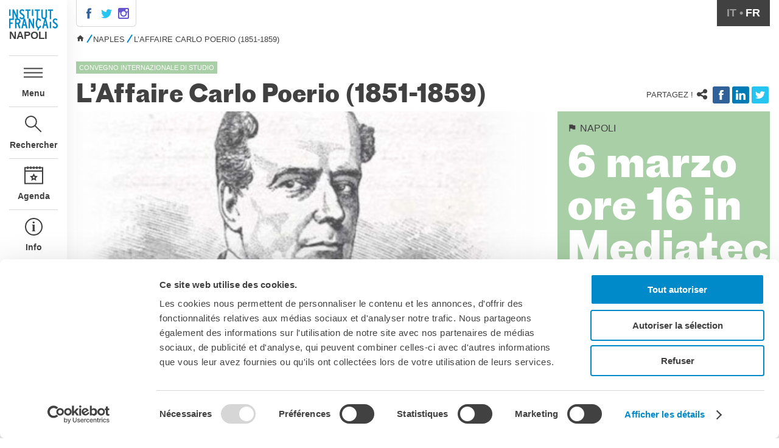

--- FILE ---
content_type: text/html; charset=utf-8
request_url: https://www.institutfrancais.it/fr/node/7871
body_size: 8014
content:

<!DOCTYPE html PUBLIC "-//W3C//DTD HTML+RDFa 1.1//EN"
"http://www.w3.org/MarkUp/DTD/xhtml-rdfa-1.dtd"><html lang="fr" dir="ltr" version="HTML+RDFa 1.1"
  xmlns:content="http://purl.org/rss/1.0/modules/content/"
  xmlns:dc="http://purl.org/dc/terms/"
  xmlns:foaf="http://xmlns.com/foaf/0.1/"
  xmlns:og="http://ogp.me/ns#"
  xmlns:rdfs="http://www.w3.org/2000/01/rdf-schema#"
  xmlns:sioc="http://rdfs.org/sioc/ns#"
  xmlns:sioct="http://rdfs.org/sioc/types#"
  xmlns:skos="http://www.w3.org/2004/02/skos/core#"
  xmlns:xsd="http://www.w3.org/2001/XMLSchema#" class="no-js"><head profile="http://www.w3.org/1999/xhtml/vocab">
  <meta charset="utf-8" />
<meta name="Generator" content="Drupal 7 (http://drupal.org)" />
<link rel="shortcut icon" href="https://www.institutfrancais.it/sites/all/themes/ifit2/images/favicon.ico" type="image/vnd.microsoft.icon" />
<meta http-equiv="X-UA-Compatible" content="IE=edge,chrome=1" />
<meta name="viewport" content="width=device-width,initial-scale=1" />

  <title>L’Affaire Carlo Poerio (1851-1859) | Institut français Napoli</title>
  <style type="text/css" media="all">
@import url("https://www.institutfrancais.it/modules/system/system.base.css?t8wn2y");
@import url("https://www.institutfrancais.it/modules/system/system.messages.css?t8wn2y");
@import url("https://www.institutfrancais.it/modules/system/system.theme.css?t8wn2y");
</style>
<style type="text/css" media="all">
@import url("https://www.institutfrancais.it/sites/all/modules/calendar/css/calendar_multiday.css?t8wn2y");
@import url("https://www.institutfrancais.it/sites/all/modules/date/date_api/date.css?t8wn2y");
@import url("https://www.institutfrancais.it/sites/all/modules/date/date_popup/themes/datepicker.1.7.css?t8wn2y");
@import url("https://www.institutfrancais.it/sites/all/modules/fences/field.css?t8wn2y");
@import url("https://www.institutfrancais.it/modules/node/node.css?t8wn2y");
@import url("https://www.institutfrancais.it/modules/search/search.css?t8wn2y");
@import url("https://www.institutfrancais.it/modules/user/user.css?t8wn2y");
@import url("https://www.institutfrancais.it/profiles/smol/modules/views/css/views.css?t8wn2y");
@import url("https://www.institutfrancais.it/sites/all/modules/ckeditor/css/ckeditor.css?t8wn2y");
</style>
<style type="text/css" media="all">
@import url("https://www.institutfrancais.it/profiles/smol/modules/ctools/css/ctools.css?t8wn2y");
</style>
<link type="text/css" rel="stylesheet" href="https://naples.extranet-aec.com/css/webapp-if.css" media="all" />
<style type="text/css" media="all">
@import url("https://www.institutfrancais.it/sites/all/modules/lightbox2/css/lightbox.css?t8wn2y");
</style>
<link type="text/css" rel="stylesheet" href="//cdn.jsdelivr.net/qtip2/3.0.3/jquery.qtip.min.css" media="all" />
<style type="text/css" media="all">
@import url("https://www.institutfrancais.it/sites/all/modules/qtip/css/qtip.css?t8wn2y");
@import url("https://www.institutfrancais.it/sites/all/modules/typogrify/typogrify.css?t8wn2y");
@import url("https://www.institutfrancais.it/sites/all/modules/node_embed/plugins/node_embed/node_embed.css?t8wn2y");
@import url("https://www.institutfrancais.it/modules/locale/locale.css?t8wn2y");
</style>
<style type="text/css" media="all">
<!--/*--><![CDATA[/*><!--*/
.term-17{color:#a8cfa5 !important;}.term-bg-17{background:#a8cfa5 !important;}.term-16{color:#fca369 !important;}.term-bg-16{background:#fca369 !important;}.term-19{color:#d1a7d0 !important;}.term-bg-19{background:#d1a7d0 !important;}.term-20{color:#fcd176 !important;}.term-bg-20{background:#fcd176 !important;}.term-21{color:#6fbfc0 !important;}.term-bg-21{background:#6fbfc0 !important;}.term-22{color:#fca369 !important;}.term-bg-22{background:#fca369 !important;}.term-23{color:#fca369 !important;}.term-bg-23{background:#fca369 !important;}.term-24{color:#fca369 !important;}.term-bg-24{background:#fca369 !important;}.term-25{color:#fca369 !important;}.term-bg-25{background:#fca369 !important;}.term-26{color:#ba8c7a !important;}.term-bg-26{background:#ba8c7a !important;}.term-27{color:#7d94dd !important;}.term-bg-27{background:#7d94dd !important;}.term-28{color:#a8cfa5 !important;}.term-bg-28{background:#a8cfa5 !important;}.term-30{color:#d1a7d0 !important;}.term-bg-30{background:#d1a7d0 !important;}.term-31{color:#78aad6 !important;}.term-bg-31{background:#78aad6 !important;}
.field-body h2,.field-body h3,.field-body blockquote p:before,.field-body blockquote p:after{color:#a8cfa5 !important;}.sidebar .related .block-title{background-color:#a8cfa5 !important;}

/*]]>*/-->
</style>
<style type="text/css" media="all">
@import url("https://www.institutfrancais.it/sites/all/modules/hide_submit/css/hide_submit.css?t8wn2y");
</style>
<style type="text/css" media="all">
@import url("https://www.institutfrancais.it/sites/all/themes/ifit2/stylesheets/normalize.css?t8wn2y");
@import url("https://www.institutfrancais.it/sites/all/themes/ifit2/stylesheets/magnific-popup.css?t8wn2y");
@import url("https://www.institutfrancais.it/sites/all/themes/ifit2/stylesheets/ifit.css?t8wn2y");
</style>
  <!-- Google Tag Manager -->
  <script>(function(w,d,s,l,i){w[l]=w[l]||[];w[l].push({'gtm.start':
  new Date().getTime(),event:'gtm.js'});var f=d.getElementsByTagName(s)[0],
  j=d.createElement(s),dl=l!='dataLayer'?'&l='+l:'';j.async=true;j.src=
  'https://www.googletagmanager.com/gtm.js?id='+i+dl;f.parentNode.insertBefore(j,f);
  })(window,document,'script','dataLayer','GTM-5J88C2T');</script>
  <!-- End Google Tag Manager -->
  <script id="Cookiebot" src="https://consent.cookiebot.com/uc.js" data-cbid="c4ce2aa2-940e-4af3-b0e9-7c260c502b80" data-blockingmode="auto" type="text/javascript"></script>

  <script type="text/JavaScript">
  var Hyphenopoly = {
  require: {
  	"it": "Precipitevolmente",
  	"fr": "Anticonstitutionnellemeent"
  },
  setup: {
  	selectors: {
  		".hyphenate": {}
  		}
  	}
  };
  </script>


  
  <meta name="viewport" content="width=device-width, initial-scale=1, minimum-scale=1, maximum-scale=1"/>
  <script>
  !function(f,b,e,v,n,t,s)
  {if(f.fbq)return;n=f.fbq=function(){n.callMethod?
  n.callMethod.apply(n,arguments):n.queue.push(arguments)};
  if(!f._fbq)f._fbq=n;n.push=n;n.loaded=!0;n.version='2.0';
  n.queue=[];t=b.createElement(e);t.async=!0;
  t.src=v;s=b.getElementsByTagName(e)[0];
  s.parentNode.insertBefore(t,s)}(window,document,'script',
  'https://connect.facebook.net/en_US/fbevents.js');
  fbq('init', '464747646441917');
  fbq('track', 'PageView');
  </script>
  <noscript>
   <img height="1" width="1"
  src="https://www.facebook.com/tr?id=464747646441917&ev=PageView
  &noscript=1"/>
  </noscript>
  <link rel="stylesheet" type="text/css" href="https://ifitalie.aec-app.com/arc-en-ciel/dist/extranet_custom_css.php" />
</head>

<body class="html not-front not-logged-in no-sidebars page-node page-node- page-node-7871 node-type-post og-context og-context-node og-context-node-1037 i18n-fr site-naples page-7871 section-node" >

    <div id="container">
  <nav id="mobile-pane">
  </nav>
  <nav id="left-pane">
    <div class="main-nav">
      <div>
        <a href="/fr/naples" class="top-logo"></a>
        <span class="site-name">Napoli</span>
      </div>
      <div class="nav-items">
        <a href="#" class="link-menu">Menu</a>
        <a href="#" class="link-search">Rechercher</a>
        <a href="/fr/naples/agenda" class="link-agenda">Agenda</a>
                  <a href="/fr/naples/linstitut-francais-napoli" class="link-info">Info</a>
              </div>
      <div class="marianne">
        <div></div>
      </div>
      <div class="tabs">
                  <br/>
                        </div>
    </div>
    <div class="close">
      <div style="padding-top: 5rem;"><img src="/sites/all/themes/ifit2/images/icon-close.svg"/></div>
    </div>
    <div class="open">
      <a href="/fr/naples" class="top-logo"></a>
      <span class="site-name">Napoli</span>

      <div class="main-menu">
          <div class="region region-navigation">
    <div id="block-og-menu-og-single-menu-block" class="block block-og-menu">

      
  <div class="content">
    <ul class="menu"><li class="first leaf"><a href="/fr/naples/contacts-et-horaires" title="">Contatti</a></li>
<li class="expanded"><a href="/fr/naples/diplomi-delf-dalf" title="">Diplomi DELF DALF</a></li>
<li class="expanded"><a href="/fr/naples/la-mediatheque-andre-malraux" title="La médiathèque André Malraux">Médiathèque</a><ul class="menu"><li class="first leaf"><a href="/fr/naples/presentation" title="Présentation">Présentation</a></li>
<li class="leaf"><a href="/fr/napoli/culturetheque-la-nouvelle-bibliotheque-numerique-de-lif-italia" title="Culturethèque, la nouvelle bibliothèque numérique de l&#039;IF Italia">Culturethèque, bibliothèque numérique</a></li>
<li class="last leaf"><a href="/fr/naples/ressources-bibliographiques" title="Ressources bibliographiques italiennes et françaises">Ressources bibliographiques</a></li>
</ul></li>
<li class="expanded"><a href="/fr/naples/ecole-universite" title="">École &amp; Université</a><ul class="menu"><li class="first leaf"><a href="/fr/naples/coop%C3%A9ration-linguistique-et-educative">Coopération éducative</a></li>
<li class="leaf"><a href="/fr/napoli/cooperation-universitaire">Coopération universitaire</a></li>
<li class="last leaf"><a href="/fr/napoli/etudier-en-france">Étudier en France</a></li>
</ul></li>
<li class="last expanded"><a href="/fr/naples/linstitut-francais-napoli" title="L&#039;Institut français Napoli">Qui sommes-nous ?</a><ul class="menu"><li class="first leaf"><a href="/fr/naples/lequipe-de-linstitut-francais-napoli" title="L&#039;équipe de l&#039;Institut français Napoli">L&#039;équipe</a></li>
<li class="leaf"><a href="/fr/naples/contacts-et-horaires" title="Contacts et horaires">Contacts et horaires</a></li>
<li class="leaf"><a href="/fr/napoli/linstitut-francais-italia" title="L&#039;IF Napoli fait partie de l&#039;Institut français Italia">IF Italia</a></li>
<li class="leaf"><a href="/fr/naples/la-carte-de-membre-de-linstitut-francais-napoli" title="La carte de membre de l&#039;Institut français Napoli">Carte de membre</a></li>
<li class="leaf"><a href="/fr/napoli/partenaires-de-linstitut-francais-napoli" title="Partenaires de l&#039;Institut français Napoli">Nos partenaires</a></li>
<li class="leaf"><a href="/fr/naples/il-circolo-degli-amici-dellif-napoli" title="Il circolo degli amici dell&#039;IF Napoli">Diventare sponsor</a></li>
<li class="last leaf"><a href="/fr/node/8772">Certificazione ISO UNI EN 9001: 2015</a></li>
</ul></li>
</ul>  </div><!-- /.content -->

</div><!-- /.block -->
  </div>
      </div>
      <div class="search">
        <h3>Rechercher</h3>
              </div>
    </div>
  </nav>

  <div class="page">
    <div class="header">
      <ul class="social-links"><li class="first"><a href="https://www.facebook.com/InstitutFrancaisNapoli" class="facebook">.</a></li>
<li><a href="https://x.com/IFNapoli" class="twitter">.</a></li>
<li class="last"><a href="https://www.instagram.com/if_napoli/" class="instagram">.</a></li>
</ul>      <div class="aec-header"><div data-module="student" data-action="student-controls" data-param-hide-text="true" data-param-login-link="/fr/naples/se-connecter-creer-un-compte" data-param-logout-link="/fr/naples" data-param-account-link="/fr/naples/mon-compte"data-param-my-cart-link="/fr/naples/mon-panier-dachat"></div></div>      <div class="sites-nav"><div class="links"><a href="http://www.institutfrancais.com/" class="fr-link">Dans le monde</a> / <a href="/fr" class="it-link">Italie</a> / <ul class="menu"><li class="first leaf"><a href="/fr/cours">Cours</a></li>
<li class="leaf"><a href="/fr/milan">Milan</a></li>
<li class="leaf"><a href="/fr/florence">Florence</a></li>
<li class="leaf"><a href="/fr/rome">Rome</a></li>
<li class="leaf"><a href="/fr/naples" class="active-trail">Naples</a></li>
<li class="last leaf"><a href="/fr/palerme">Palerme</a></li>
</ul></div></div>      <ul class="language-switcher-locale-url"><li class="it first"><a href="/napoli/laffaire-carlo-poerio-1851-1859" class="language-link" xml:lang="it">it</a></li>
<li class="fr last active"><a href="/fr/node/7871" class="language-link active" xml:lang="fr">fr</a></li>
</ul>    </div>
          <div class="breadcrumbs"><h2 class="element-invisible">Vous êtes ici</h2><div class="breadcrumb"><a href="/fr"> </a><span class="crumbs-separator"> </span><a href="/fr/naples">Naples</a><span class="crumbs-separator"> </span><span class="crumbs-current-page">L’Affaire Carlo Poerio (1851-1859)</span></div></div>
    
    
    
      <div class="page-title">
        <div class="theme"><div class="term-bg-17 ">Convegno Internazionale di Studio</div></div>
        <h1>L’Affaire Carlo Poerio (1851-1859)</h1>
                  <div class="top-sharing">
            <span>Partagez !</span>
            <div class="service-links"><div class="service-label">Bookmark/Search this post with </div><ul class="links"><li class="service-links-facebook first"><a href="http://www.facebook.com/sharer.php?u=https%3A//tinyurl.com/ycfsdoje&amp;t=L%E2%80%99Affaire%20Carlo%20Poerio%20%281851-1859%29" title="Share on Facebook" class="service-links-facebook" rel="nofollow"><img typeof="foaf:Image" src="https://www.institutfrancais.it/sites/all/modules/service_links/images/facebook.png" alt="Facebook logo" /></a></li>
<li class="service-links-linkedin"><a href="http://www.linkedin.com/shareArticle?mini=true&amp;url=https%3A//tinyurl.com/ycfsdoje&amp;title=L%E2%80%99Affaire%20Carlo%20Poerio%20%281851-1859%29&amp;summary=&amp;source=Institut%20fran%C3%A7ais" title="Publish this post to LinkedIn" class="service-links-linkedin" rel="nofollow"><img typeof="foaf:Image" src="https://www.institutfrancais.it/sites/all/modules/service_links/images/linkedin.png" alt="LinkedIn logo" /></a></li>
<li class="service-links-twitter last"><a href="http://twitter.com/share?url=https%3A//tinyurl.com/ycfsdoje&amp;text=L%E2%80%99Affaire%20Carlo%20Poerio%20%281851-1859%29" title="Share this on Twitter" class="service-links-twitter" rel="nofollow"><img typeof="foaf:Image" src="https://www.institutfrancais.it/sites/all/modules/service_links/images/twitter.png" alt="Twitter logo" /></a></li>
</ul></div>          </div>
        
        
      </div>
    
      <div class="region region-content">
    <div id="block-system-main" class="block block-system">

      
  <div class="content">
    <article id="node-7871" class="node node-post as-full in-naples" about="/fr/node/7871" typeof="sioc:Item foaf:Document">
    <div class="container">
    <div class="main">
              <div class="visuel">
  <img typeof="foaf:Image" src="https://if-it2.s3.eu-central-1.amazonaws.com/styles/fullw/s3/posts/bildschirmfoto_2020-03-04_um_16.57.10.png?itok=HxRyG1T4" width="770" height="400" alt="" /></div>
            <div class="body">
        
  <div class="field-body">
    <p>
	 </p>

<h2 dir="ltr">
	<strong>6 marzo - ore 16 / Mediateca</strong></h2>

<p>
	<strong>Convegno Internazionale di Studio </strong><br />
	<em>organizzato da</em><br />
	<strong>Società Napoletana di Storia Patria</strong> </p>

<h2>
	L’Affaire Carlo Poerio (1851-1859) <br />
	Il caso mediatico di un martire liberale transnazionale</h2>

<p>
	<em>Interventi di  </em><br />
	<strong>Pierre-Marie Delpu </strong>Docente di Storia Contemporanea alla Aix-Marseille Université<br />
	<strong>Anna Poerio </strong>Presidente dell’Associazione Culturale Alessandro Poerio </p>

<p>
	<strong><a href="https://if-it2.s3.eu-central-1.amazonaws.com/files/il_caso_carlo_poerio_convegno_locandina.pdf" title="Scarica il programma">Scarica il programma</a></strong></p>
  </div>
        <div class="view view-er view-id-er view-display-id-block_1 masonry view-dom-id-2ecdc55c37cd7e27a03788d6f3df990a">
        
  
  
  
  
  
  
      <div class="view-footer">
      <div class="view view-er view-id-er view-display-id-block_4 masonry archives view-dom-id-684b5c8820b6e989558c278446e2592c">
        
  
  
  
  
  
  
  
  
</div>    </div>
  
  
</div>              </div>
    </div>

    <div class="sidebar">

              <div class="side-meta term-bg-17">
          <div class="separator"></div>
          <div class="content">
            <div class="top">
              <div class="place">Napoli</div>              
  <div class="field-cartouche">
    6 marzo ore 16 in Mediateca  </div>
            </div>
            <div class="venue">
              
  <div class="field-venue">
    <div class="node node-venue internal-node as-teaserxt in-naples">
    <span property="dc:title" content="Institut français de Naples" class="rdf-meta element-hidden"></span>  <h3>Institut français de Naples</h3>
  <div class="field-location">
    Via Francesco Crispi 86<br/>
    Napoli<br/>
          Téléphone +39 081 761 62 62<br/>
            <div class="location map-link"><a href="http://maps.google.com?q=Via+Francesco+Crispi+86%2C+Napoli%2C+%2C+%2C+it">Voir la carte</a></div>  </div>
</div>
  </div>
            </div>
                      </div>
        </div>
            <div id="block-ifit-widgets-sidebar" class="block block-ifit-widgets">

      
  <div class="content">
      </div><!-- /.content -->

</div><!-- /.block -->
    </div>
  </div>
</article>
  </div><!-- /.content -->

</div><!-- /.block -->
  </div>

    
    <footer id="footer" class="page-footer" role="contentinfo">
      <div>
        <a href="/fr/naples" class="logo"></a>
        <span class="site-name">Napoli</span>
      </div>
      <div class="marianne">
        <a href="http://www.ambafrance-it.org/"><img src="/sites/all/themes/ifit2/images/cocarde.png"/></a>
      </div>
	      <div class="region region-footer">
    <section id="block-ifit-nlsub-ifit-nlsub" class="block block-ifit-nlsub newsletter">

        <h2 class="block-title">Abonnez-vous à la lettre d'informations</h2>
    
  <div class="content">
    <div id="nlform" class="hey"><form action="/fr/node/7871" method="post" id="if-nlsub-form" accept-charset="UTF-8"><div><input type="hidden" name="website" value="1037" />
<div class="form-item form-type-textfield form-item-email">
  <label for="edit-email">Adresse de courriel <span class="form-required" title="Ce champ est requis.">*</span></label>
 <input placeholder="Adresse de courriel" type="text" id="edit-email" name="email" value="" size="60" maxlength="128" class="form-text required" />
</div>
<input type="submit" id="edit-submit" name="op" value="Abonnez-vous !" class="form-submit" /><input type="hidden" name="form_build_id" value="form-G-9izTdwDeDHn3SfuhT2tFrgdjSOuLgxTj-yKxVo0TE" />
<input type="hidden" name="form_id" value="if_nlsub_form" />
</div></form></div>  </div><!-- /.content -->

</section><!-- /.block -->
  </div>
    </footer>
  </div>
</div>
  <script type="text/javascript" src="https://www.institutfrancais.it/profiles/smol/modules/jquery_update/replace/jquery/1.12/jquery.min.js?v=1.12.4"></script>
<script type="text/javascript" src="https://www.institutfrancais.it/misc/jquery-extend-3.4.0.js?v=1.12.4"></script>
<script type="text/javascript" src="https://www.institutfrancais.it/misc/jquery-html-prefilter-3.5.0-backport.js?v=1.12.4"></script>
<script type="text/javascript" src="https://www.institutfrancais.it/misc/jquery.once.js?v=1.2"></script>
<script type="text/javascript" src="https://www.institutfrancais.it/misc/drupal.js?t8wn2y"></script>
<script type="text/javascript" src="https://www.institutfrancais.it/profiles/smol/modules/jquery_update/js/jquery_browser.js?v=0.0.1"></script>
<script type="text/javascript" src="https://www.institutfrancais.it/profiles/smol/modules/jquery_update/replace/ui/external/jquery.cookie.js?v=67fb34f6a866c40d0570"></script>
<script type="text/javascript" src="https://www.institutfrancais.it/profiles/smol/modules/jquery_update/replace/jquery.form/4/jquery.form.min.js?v=4.2.1"></script>
<script type="text/javascript" src="https://www.institutfrancais.it/misc/form-single-submit.js?v=7.103"></script>
<script type="text/javascript" src="https://www.institutfrancais.it/misc/ajax.js?v=7.103"></script>
<script type="text/javascript" src="https://www.institutfrancais.it/profiles/smol/modules/jquery_update/js/jquery_update.js?v=0.0.1"></script>
<script type="text/javascript" src="https://www.institutfrancais.it/sites/all/modules/miniorange_saml/js/testconfig.js?t8wn2y"></script>
<script type="text/javascript" src="https://www.institutfrancais.it/sites/default/files/languages/fr_Umn0w_WEnI0rcXiVbfSVIeurerkFDrEgU7CDqPbYbfM.js?t8wn2y"></script>
<script type="text/javascript" data-cookieconsent="ignore">
<!--//--><![CDATA[//><!--
var aecExtranetWebAppsAPIKey = "NGEwOGI5M2RlNGQxYzRjMGMzODVkYWM4ZTM2YjRmMTA0Yjc0Yzg2MzMxOThiNTM2YzdkZWUzMzIwOTYwZWZmZA=="
//--><!]]>
</script>
<script type="text/javascript" data-cookieconsent="ignore">
<!--//--><![CDATA[//><!--
var kiosqueDefaultLang = "fr_FR"
//--><!]]>
</script>
<script type="text/javascript" data-cookieconsent="ignore">
<!--//--><![CDATA[//><!--
var aecExtranetURL = "https://naples.extranet-aec.com/"
//--><!]]>
</script>
<script type="text/javascript" src="https://naples.extranet-aec.com/js/aec-webapp.js" data-cookieconsent="ignore"></script>
<script type="text/javascript" src="https://www.institutfrancais.it/sites/all/modules/lightbox2/js/lightbox.js?t8wn2y"></script>
<script type="text/javascript" src="//cdn.jsdelivr.net/qtip2/3.0.3/jquery.qtip.min.js"></script>
<script type="text/javascript" src="//cdn.jsdelivr.net/imagesloaded/4.1.0/imagesloaded.pkgd.min.js"></script>
<script type="text/javascript" src="https://www.institutfrancais.it/misc/progress.js?v=7.103"></script>
<script type="text/javascript" src="https://www.institutfrancais.it/sites/all/modules/google_analytics/googleanalytics.js?t8wn2y"></script>
<script type="text/javascript">
<!--//--><![CDATA[//><!--
(function(i,s,o,g,r,a,m){i["GoogleAnalyticsObject"]=r;i[r]=i[r]||function(){(i[r].q=i[r].q||[]).push(arguments)},i[r].l=1*new Date();a=s.createElement(o),m=s.getElementsByTagName(o)[0];a.async=1;a.src=g;m.parentNode.insertBefore(a,m)})(window,document,"script","//www.google-analytics.com/analytics.js","ga");ga("create", "UA-40605660-1", {"cookieDomain":"auto"});ga("set", "anonymizeIp", true);ga("send", "pageview");
//--><!]]>
</script>
<script type="text/javascript" src="https://www.institutfrancais.it/sites/all/modules/_custom/ifit_widgets/ifit_widgets.js?t8wn2y"></script>
<script type="text/javascript" src="https://www.institutfrancais.it/sites/all/modules/qtip/js/qtip.js?t8wn2y"></script>
<script type="text/javascript" src="https://www.institutfrancais.it/sites/all/modules/hide_submit/js/hide_submit.js?t8wn2y"></script>
<script type="text/javascript" src="https://www.institutfrancais.it/sites/all/themes/ifit2/scripts/Hyphenopoly_Loader.js?t8wn2y"></script>
<script type="text/javascript" src="https://www.institutfrancais.it/sites/all/themes/ifit2/scripts/jquery.fitvids.js?t8wn2y"></script>
<script type="text/javascript" src="https://www.institutfrancais.it/sites/all/themes/ifit2/scripts/jquery.magnific-popup.min.js?t8wn2y"></script>
<script type="text/javascript" src="https://www.institutfrancais.it/sites/all/themes/ifit2/scripts/jquery.nice-select.min.js?t8wn2y"></script>
<script type="text/javascript" src="https://www.institutfrancais.it/sites/all/themes/ifit2/scripts/jquery.fittext.js?t8wn2y"></script>
<script type="text/javascript" src="https://www.institutfrancais.it/sites/all/themes/ifit2/scripts/mediaCheck-min.js?t8wn2y"></script>
<script type="text/javascript" src="https://www.institutfrancais.it/sites/all/themes/ifit2/scripts/responsive.js?t8wn2y"></script>
<script type="text/javascript" src="https://www.institutfrancais.it/sites/all/themes/ifit2/scripts/gridlist.js?t8wn2y"></script>
<script type="text/javascript" src="https://www.institutfrancais.it/sites/all/themes/ifit2/scripts/ifit.js?t8wn2y"></script>
<script type="text/javascript">
<!--//--><![CDATA[//><!--
jQuery.extend(Drupal.settings, {"basePath":"\/","pathPrefix":"fr\/","setHasJsCookie":0,"ajaxPageState":{"theme":"ifit2","theme_token":"i9f8wcnb15ROao3oB7R9Qj9xfcQ0vomK3hHXR7LHC_c","jquery_version":"1.12","jquery_version_token":"-jbge-bnZfTZYHVwqDmi_c9UTB9ydVHSgWcGs5pXlGw"},"lightbox2":{"rtl":"0","file_path":"\/(\\w\\w\/)s3:\/","default_image":"\/sites\/all\/modules\/lightbox2\/images\/brokenimage.jpg","border_size":10,"font_color":"000","box_color":"fff","top_position":"","overlay_opacity":"0.8","overlay_color":"000","disable_close_click":true,"resize_sequence":0,"resize_speed":400,"fade_in_speed":400,"slide_down_speed":600,"use_alt_layout":false,"disable_resize":false,"disable_zoom":false,"force_show_nav":false,"show_caption":true,"loop_items":false,"node_link_text":"Voir les d\u00e9tails de l\u0026#039;image","node_link_target":false,"image_count":"Image !current sur !total","video_count":"Vid\u00e9o !current sur !total","page_count":"Page !current sur !total","lite_press_x_close":"Appuyez sur \u003Ca href=\u0022#\u0022 onclick=\u0022hideLightbox(); return FALSE;\u0022\u003E\u003Ckbd\u003Ex\u003C\/kbd\u003E\u003C\/a\u003E pour fermer","download_link_text":"","enable_login":false,"enable_contact":false,"keys_close":"c x 27","keys_previous":"p 37","keys_next":"n 39","keys_zoom":"z","keys_play_pause":"32","display_image_size":"original","image_node_sizes":"()","trigger_lightbox_classes":"","trigger_lightbox_group_classes":"","trigger_slideshow_classes":"","trigger_lightframe_classes":"","trigger_lightframe_group_classes":"","custom_class_handler":0,"custom_trigger_classes":"","disable_for_gallery_lists":true,"disable_for_acidfree_gallery_lists":true,"enable_acidfree_videos":true,"slideshow_interval":5000,"slideshow_automatic_start":true,"slideshow_automatic_exit":true,"show_play_pause":true,"pause_on_next_click":false,"pause_on_previous_click":true,"loop_slides":false,"iframe_width":600,"iframe_height":400,"iframe_border":1,"enable_video":false,"useragent":"Mozilla\/5.0 (Macintosh; Intel Mac OS X 10_15_7) AppleWebKit\/537.36 (KHTML, like Gecko) Chrome\/131.0.0.0 Safari\/537.36; ClaudeBot\/1.0; +claudebot@anthropic.com)"},"instances":"{\u0022default\u0022:{\u0022content\u0022:{\u0022text\u0022:\u0022\u0022},\u0022style\u0022:{\u0022tip\u0022:false,\u0022classes\u0022:\u0022\u0022},\u0022position\u0022:{\u0022at\u0022:\u0022bottom right\u0022,\u0022adjust\u0022:{\u0022method\u0022:\u0022\u0022},\u0022my\u0022:\u0022top left\u0022,\u0022viewport\u0022:false},\u0022show\u0022:{\u0022event\u0022:\u0022mouseenter \u0022},\u0022hide\u0022:{\u0022event\u0022:\u0022mouseleave \u0022}}}","qtipDebug":"{\u0022leaveElement\u0022:1}","hide_submit":{"hide_submit_status":true,"hide_submit_method":"disable","hide_submit_css":"hide-submit-disable","hide_submit_abtext":"","hide_submit_atext":"","hide_submit_hide_css":"hide-submit-processing","hide_submit_hide_text":"Processing...","hide_submit_indicator_style":"expand-left","hide_submit_spinner_color":"#000","hide_submit_spinner_lines":12,"hide_submit_hide_fx":false,"hide_submit_reset_time":5000},"ajax":{"edit-submit":{"callback":"if_nlsub_form_ajax_handler","wrapper":"nlform","method":"html","effect":"fade","event":"mousedown","keypress":true,"prevent":"click","url":"\/fr\/system\/ajax","submit":{"_triggering_element_name":"op","_triggering_element_value":"Abonnez-vous !"}}},"urlIsAjaxTrusted":{"\/fr\/system\/ajax":true,"\/fr\/node\/7871":true},"googleanalytics":{"trackOutbound":1,"trackMailto":1,"trackDownload":1,"trackDownloadExtensions":"7z|aac|arc|arj|asf|asx|avi|bin|csv|doc(x|m)?|dot(x|m)?|exe|flv|gif|gz|gzip|hqx|jar|jpe?g|js|mp(2|3|4|e?g)|mov(ie)?|msi|msp|pdf|phps|png|ppt(x|m)?|pot(x|m)?|pps(x|m)?|ppam|sld(x|m)?|thmx|qtm?|ra(m|r)?|sea|sit|tar|tgz|torrent|txt|wav|wma|wmv|wpd|xls(x|m|b)?|xlt(x|m)|xlam|xml|z|zip"},"ogContext":{"groupType":"node","gid":"1037"}});
//--><!]]>
</script>
  </body>
</html>
